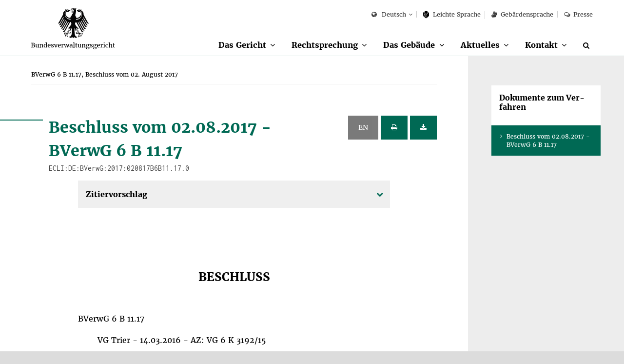

--- FILE ---
content_type: text/html;charset=UTF-8
request_url: https://www.bverwg.de/020817B6B11.17.0
body_size: 10763
content:
<!DOCTYPE html>
<html class="no-js gt-ie8" lang="de"  xml:lang="de">
<head>
   <meta charset="utf-8">
	<meta http-equiv="X-UA-Compatible" content="IE=edge">
	<meta name="viewport" content="width=device-width, initial-scale=1">
	<meta name="generator" content="GravCMS" />
	<title>BVerwG 6 B 11.17, Beschluss vom 02. August 2017  | Bundesverwaltungsgericht</title>

  	<script>
		document.documentElement.className = document.documentElement.className.replace("no-js","js");
	</script>

	<link rel="apple-touch-icon" sizes="57x57" href="/user/themes/bverwg/icon/apple-icon-57x57.png">
	<link rel="apple-touch-icon" sizes="60x60" href="/user/themes/bverwg/icon/apple-icon-60x60.png">
	<link rel="apple-touch-icon" sizes="72x72" href="/user/themes/bverwg/icon/apple-icon-72x72.png">
	<link rel="apple-touch-icon" sizes="76x76" href="/user/themes/bverwg/icon/apple-icon-76x76.png">
	<link rel="apple-touch-icon" sizes="114x114" href="/user/themes/bverwg/icon/apple-icon-114x114.png">
	<link rel="apple-touch-icon" sizes="120x120" href="/user/themes/bverwg/icon/apple-icon-120x120.png">
	<link rel="apple-touch-icon" sizes="144x144" href="/user/themes/bverwg/icon/apple-icon-144x144.png">
	<link rel="apple-touch-icon" sizes="152x152" href="/user/themes/bverwg/icon/apple-icon-152x152.png">
	<link rel="apple-touch-icon" sizes="180x180" href="/user/themes/bverwg/icon/apple-icon-180x180.png">
	<link rel="icon" type="image/png" sizes="192x192"  href="/user/themes/bverwg/icon/android-icon-192x192.png">
	<link rel="icon" type="image/png" sizes="32x32" href="/user/themes/bverwg/icon/favicon-32x32.png">
	<link rel="icon" type="image/png" sizes="96x96" href="/user/themes/bverwg/icon/favicon-96x96.png">
	<link rel="icon" type="image/png" sizes="16x16" href="/user/themes/bverwg/icon/favicon-16x16.png">
	<!--<link rel="manifest" href="/user/themes/bverwg/icon/manifest.json">-->
	<meta name="msapplication-TileColor" content="#ffffff">
	<meta name="msapplication-TileImage" content="/user/themes/bverwg/icon/ms-icon-144x144.png">
	<meta name="theme-color" content="#ffffff">

    <link rel="icon" type="image/png" href="/user/themes/bverwg/icon/favicon.ico" />
    <link rel="canonical" href="https://www.bverwg.de/" />
 
          														            <link href="/assets/989d90420ff3da95446b36f7e4334c41.css" type="text/css" rel="stylesheet">


	<script type="text/javascript" src="/user/themes/bverwg/js/px-video.js"></script>

</head>
<body class="">

	<ul id="quicknav">
		<li><a href="#main-nav" class="quick-nav sr-only sr-only-focusable">Zur Navigation</a></li>
		<li><a href="#suche" class="quick-nav sr-only sr-only-focusable">Zur Suche</a></li>
		<li><a href="#contentmarker" class="quick-nav sr-only sr-only-focusable">Zum Inhalt</a></li>
				<li><a href="#sidebar" class="quick-nav sr-only sr-only-focusable">Zur Seitenspalte</a></li>
				<li><a href="#journey" class="quick-nav sr-only sr-only-focusable">Zum Fußbereich</a></li>
	</ul>




	  <div class="wrapper" lang="de">

        		<header>
       		<div id="top-nav" class="clearfix">
				<div class="col-xs-1 visible-xs">
					<button type="button" class="burger-icon" aria-label="Menü" aria-expanded="false">
						<span class="balken" aria-hidden="true"></span>
						<span class="burger-icon-label">Menü</span>
					</button>
				</div>
				<div id="logo" class="col-xs-8 col-xs-offset-1 col-sm-offset-0 col-sm-3">
																<a href="https://www.bverwg.de">
					                              <img class="gt-ie8 hidden-sm hidden-md hidden-lg" src="https://www.bverwg.de/user/themes/bverwg/gfx/logo-mobile.svg" alt="Logo: Bundesverwaltungsgericht">
                <img class="lt-ie9 hidden-sm hidden-md hidden-lg" src="https://www.bverwg.de/user/themes/bverwg/gfx/logo-mobile.png" alt="Logo: Bundesverwaltungsgericht">
                <img class="hidden-xs gt-ie8" src="https://www.bverwg.de/user/themes/bverwg/gfx/logo.svg" alt="Logo: Bundesverwaltungsgericht">
                <img class="hidden-xs lt-ie9" src="https://www.bverwg.de/user/themes/bverwg/gfx/logo.png" alt="Logo: Bundesverwaltungsgericht">
              
						</a>

				</div>
												<div id="mobile-search" class="visible-xs col-xs-1 col-xs-offset-1 text-right">
					<div id="mobile-search-dropdown" class="dropdown">
						<a href="/suche">
							<i class="fa fa-search" aria-hidden="true"></i>
                       		<span class="sr-only">Suche</span>
                        </a>
					</div>
				</div>
								<nav id="meta-nav" class="col-xs-12 col-sm-8 col-sm-offset-1 col-md-offset-0 col-md-9" aria-label="Meta-Navigation">
					<ul>
																			<li>
	<div id="language" class="dropdown">
		<button class="dropdown-toggle" type="button" id="language-select" data-toggle="dropdown" aria-haspopup="true" aria-expanded="false">
			<i class="fa fa-globe" aria-hidden="true"></i>
												Deutsch
																																														</button>
		<ul class="dropdown-menu" aria-labelledby="language-select">
							
																															
																						<li><a href="/" class=" selected">Deutsch</a></li>
															
							
																																																																							
																						<li><a href="/en" class="">English</a></li>
															
							
																																																																							
																						<li><a href="/fr" class="">Français</a></li>
															
							
																																																																							
													
					</ul>
	</div>
</li>

								
													
																								
										
																
													
																								
										
																
													
																								
										
																						<li class=""><a href="/leichte-sprache/das-gericht"><svg version="1.1" xmlns="http://www.w3.org/2000/svg" xmlns:xlink="http://www.w3.org/1999/xlink" viewBox="0 0 21.7 27.8" preserveAspectRatio="xMinYMin meet"><g><path class="st0" d="M10.9,12.7l6.5-5.5c0-0.1,0-0.2,0-0.3c0-3.8-2.9-7-6.5-7S4.3,3.1,4.3,7c0,0.1,0,0.2,0,0.3L10.9,12.7z"></path><path class="st0" d="M11.3,14c0,0,0,10.7,0,13.8h0.9c2.6-2.3,9.5-8.6,9.5-8.6v-14L11.3,14z"></path><path class="st0" d="M10.4,27.8c0-3.1,0-13.8,0-13.8L0,5.2v14l9.4,8.6H10.4z M8.7,23.1l-7-5.8v-1.6l7,5.8V23.1z M1.7,12v-1.6l7,5.8v1.6L1.7,12z"></path></g></svg>
					Leich&shy;te Spra&shy;che</a></li>
						
																				
	
	
	
	
	
	
	
	
	
	
	
	
	
	
	
	
	
	
	
	
						<li><a href="/gebaerdensprache"><i class="fa fa-signing" aria-hidden="true"></i>Gebärdensprache</a></li>
					<li><a href="/metanavigation/presse"><i class="fa fa-comments-o" aria-hidden="true"></i>Presse</a></li>
			
	
	
	
	
	
	
	
	
	
	
	
	
	
	
	
	
	
	
	
	
	
	
	
	
											</ul>
				</nav>
       		</div>
			<nav id="main-nav" class="clearfix" aria-label="Haupt-Navigation">
									<ul class="clearfix" role="menubar">
										<li class="has-sub " role="menuitem">
				<span>
					<a href="/das-gericht" >Das Gericht</a><button aria-haspopup="true" aria-expanded="false"><span class="sr-only">Unterpunkte anzeigen</span></button>
				</span>
				<ul class="row" role="menu" tabindex="-1">
															<li class="page-title" role="menuitem"><a href="/das-gericht" tabindex="-1" >Das Gericht</a></li>
																					<li class="" role="menuitem">
							<a href="/das-gericht/organisation"  tabindex="-1">Organisation</a>
															<ul role="menu">
																																					<li class="" role="menuitem"><a href="/das-gericht/organisation/der-praesident" tabindex="-1" >Präsident</a></li>
																																					<li class="" role="menuitem"><a href="/das-gericht/organisation/richter-und-senate" tabindex="-1" >Richter und Senate</a></li>
																																					<li class="" role="menuitem"><a href="/das-gericht/organisation/gerichtsverwaltung" tabindex="-1" >Gerichtsverwaltung</a></li>
																																					<li class="" role="menuitem"><a href="/das-gericht/organisation/gremien" tabindex="-1" >Gremien und Vertretungen</a></li>
																	</ul>
													</li>
																					<li class="" role="menuitem">
							<a href="/das-gericht/internationale-beziehungen"  tabindex="-1">Internationale Beziehungen</a>
															<ul role="menu">
																																					<li class="" role="menuitem"><a href="/das-gericht/internationale-beziehungen/aca-europe" tabindex="-1" >Europäische Vereinigung der obersten Verwaltungsgerichte (ACA-Europe)</a></li>
																																					<li class="" role="menuitem"><a href="/das-gericht/internationale-beziehungen/aca-praesident" tabindex="-1" >Deutsche Präsidentschaft der ACA-Europe 2018-2021</a></li>
																																					<li class="" role="menuitem"><a href="/das-gericht/internationale-beziehungen/superior-courts-network" tabindex="-1" >Europäisches Netzwerk der obersten Gerichtshöfe (SCN)</a></li>
																																					<li class="" role="menuitem"><a href="/das-gericht/internationale-beziehungen/jneu" tabindex="-1" >Justizielles Netzwerk der Europäischen Union (JNEU)</a></li>
																																					<li class="" role="menuitem"><a href="/das-gericht/internationale-beziehungen/iasaj" tabindex="-1" >Globale Vereinigung der obersten Verwaltungsgerichte (IASAJ)</a></li>
																																					<li class="" role="menuitem"><a href="/das-gericht/internationale-beziehungen/kooperationen" tabindex="-1" >Internationale Kooperationen</a></li>
																	</ul>
													</li>
																					<li class="" role="menuitem">
							<a href="/das-gericht/bibliothek"  tabindex="-1">Bibliothek</a>
															<ul role="menu">
																																					<li class="" role="menuitem"><a href="/das-gericht/bibliothek/rechtshistorische-bestaende" tabindex="-1" >Rechtshistorische Bestände</a></li>
																	</ul>
													</li>
																					<li class="" role="menuitem">
							<a href="/das-gericht/projekte"  tabindex="-1">Projekte</a>
															<ul role="menu">
																																					<li class="" role="menuitem"><a href="/das-gericht/projekte/horst-sendler-preis" tabindex="-1" >Horst-Sendler-Preis</a></li>
																	</ul>
													</li>
																					<li class="" role="menuitem">
							<a href="/das-gericht/veranstaltungen"  tabindex="-1">Veranstaltungen</a>
													</li>
																					<li class="" role="menuitem">
							<a href="/das-gericht/bild-und-informationsmaterial"  tabindex="-1">Bild- und Informationsmaterial</a>
													</li>
									</ul>
			</li>
												<li class="has-sub " role="menuitem">
				<span>
					<a href="/rechtsprechung" >Rechtsprechung</a><button aria-haspopup="true" aria-expanded="false"><span class="sr-only">Unterpunkte anzeigen</span></button>
				</span>
				<ul class="row" role="menu" tabindex="-1">
															<li class="page-title" role="menuitem"><a href="/rechtsprechung" tabindex="-1" >Rechtsprechung</a></li>
																					<li class="" role="menuitem">
							<a href="/rechtsprechung/ablauf-des-verfahrens"  tabindex="-1">Ablauf des Verfahrens</a>
													</li>
																					<li class="" role="menuitem">
							<a href="/rechtsprechung/verwaltungsgerichtsbarkeit"  tabindex="-1">Verwaltungsgerichtsbarkeit</a>
															<ul role="menu">
																																					<li class="" role="menuitem"><a href="/rechtsprechung/verwaltungsgerichtsbarkeit/grundsaetze-des-verwaltungsprozesses" tabindex="-1" >Grundsätze des Verwaltungsprozesses</a></li>
																																					<li class="" role="menuitem"><a href="/rechtsprechung/verwaltungsgerichtsbarkeit/aufbau-der-verwaltungsgerichtsbarkeit" tabindex="-1" >Aufbau der Verwaltungsgerichtsbarkeit</a></li>
																																					<li class="" role="menuitem"><a href="/rechtsprechung/verwaltungsgerichtsbarkeit/geschichte-der-verwaltungsgerichtsbarkeit" tabindex="-1" >Geschichte der Verwaltungsgerichtsbarkeit</a></li>
																	</ul>
													</li>
																					<li class="" role="menuitem">
							<a href="/rechtsprechung/elektronischer-rechtsverkehr"  tabindex="-1">Elektronischer Rechtsverkehr</a>
													</li>
																					<li class="" role="menuitem">
							<a href="/rechtsprechung/elektronische-aktenfuehrung"  tabindex="-1">Elektronische Aktenführung</a>
													</li>
																					<li class="" role="menuitem">
							<a href="/rechtsprechung/streitwertkatalog"  tabindex="-1">Streitwertkatalog</a>
													</li>
																					<li class="" role="menuitem">
							<a href="/rechtsprechung/geschaeftsverteilungsplan"  tabindex="-1">Geschäftsverteilungsplan</a>
													</li>
																					<li class="" role="menuitem">
							<a href="/rechtsprechung/aktenzeichen"  tabindex="-1">Aktenzeichen</a>
													</li>
																					<li class="" role="menuitem">
							<a href="/rechtsprechung/ecli"  tabindex="-1">ECLI</a>
													</li>
																					<li class="" role="menuitem">
							<a href="/rechtsprechung/urteile-beschluesse"  tabindex="-1">Urteile &amp; Beschlüsse</a>
															<ul role="menu">
																																					<li class="" role="menuitem"><a href="/rechtsprechung/urteile-beschluesse/kosten-abwicklung" tabindex="-1" >Kosten und Abwicklung</a></li>
																																					<li class="" role="menuitem"><a href="/rechtsprechung/urteile-beschluesse/zitierungen" tabindex="-1" >Zitierrichtlinie</a></li>
																	</ul>
													</li>
									</ul>
			</li>
												<li class="has-sub " role="menuitem">
				<span>
					<a href="/gebaeude" >Das Gebäude</a><button aria-haspopup="true" aria-expanded="false"><span class="sr-only">Unterpunkte anzeigen</span></button>
				</span>
				<ul class="row" role="menu" tabindex="-1">
															<li class="page-title" role="menuitem"><a href="/gebaeude" tabindex="-1" >Das Gebäude</a></li>
																					<li class="" role="menuitem">
							<a href="/gebaeude/geschichte-des-gebaeudes"  tabindex="-1">Geschichte des Gebäudes</a>
															<ul role="menu">
																																					<li class="" role="menuitem"><a href="/gebaeude/geschichte-des-gebaeudes/reichsgerichtsmuseum" tabindex="-1" >Reichsgerichtsmuseum</a></li>
																																					<li class="" role="menuitem"><a href="/gebaeude/geschichte-des-gebaeudes/reichsgerichtsbibliothek" tabindex="-1" >Reichsgerichtsbibliothek</a></li>
																	</ul>
													</li>
																					<li class="" role="menuitem">
							<a href="/gebaeude/virtueller-rundgang"  tabindex="-1">Virtueller Rundgang</a>
													</li>
																					<li class="" role="menuitem">
							<a href="/gebaeude/besichtigung-des-gebaeudes"  tabindex="-1">Besichtigung</a>
													</li>
									</ul>
			</li>
												<li class="has-sub " role="menuitem">
				<span>
					<a href="/aktuelles" >Aktuelles</a><button aria-haspopup="true" aria-expanded="false"><span class="sr-only">Unterpunkte anzeigen</span></button>
				</span>
				<ul class="row" role="menu" tabindex="-1">
															<li class="page-title" role="menuitem"><a href="/aktuelles" tabindex="-1" >Aktuelles</a></li>
																					<li class="" role="menuitem">
							<a href="/aktuelles/verhandlungstermine"  tabindex="-1">Termine zur Verhandlung und Verkündung</a>
													</li>
																					<li class="" role="menuitem">
							<a href="/aktuelles/pressemitteilungen"  tabindex="-1">Pressemitteilungen</a>
													</li>
																					<li class="" role="menuitem">
							<a href="/aktuelles/informationen-fuer-medienvertreter"  tabindex="-1">Informationen für Medienvertreter</a>
													</li>
									</ul>
			</li>
												<li class="has-sub " role="menuitem">
				<span>
					<a href="/kontakt" >Kontakt</a><button aria-haspopup="true" aria-expanded="false"><span class="sr-only">Unterpunkte anzeigen</span></button>
				</span>
				<ul class="row" role="menu" tabindex="-1">
															<li class="page-title" role="menuitem"><a href="/kontakt" tabindex="-1" >Kontakt</a></li>
																					<li class="" role="menuitem">
							<a href="/kontakt/anfahrt"  tabindex="-1">Anfahrt</a>
													</li>
									</ul>
			</li>
							<li class="hidden-xs" role="menuitem">
			<a href="/suche" aria-label="Suche" title="Suche" id="suche"><i class="fa fa-search" aria-hidden="true"></i></a>
		</li>
	</ul>							</nav>
		</header>
                <div id="subnav" class="visible-xs"></div>
	    <main>
	    <div class="content-wrapper" role="main">
            <a class="anchor" id="contentmarker"></a>
	    										
	

	
	
  
	<div class="container-fluid">
		<div class="row">
			<div class="col-xs-12 col-md-8 col-lg-9">
											
		<nav id="breadcrumb" itemscope itemtype="http://data-vocabulary.org/Breadcrumb" aria-label="Breadcrumb-Navigation">
				<ul role="menu">
																	<li role="menuitem" aria-current="page"><span itemprop="title">BVerwG 6 B 11.17, Beschluss vom 02. August 2017 </span></li>
												
			
		</ul>
	</nav>
					<div id="content">
					<div class="container-fluid col-padding">
							
															
																	
									    
<span id="020817B6B11170" class="target
    ">
    
      
<div class="row">
	<div class="col-xs-10 col-sm-9">
        <h2 class="h1"> Beschluss vom 02.08.2017 -<br/> BVerwG 6 B 11.17<span class="inconsolata">ECLI:DE:BVerwG:2017:020817B6B11.17.0</span></h2>
    </div>


	<div class="col-xs-2 col-sm-3 text-right">
                                   <button class="btn btn-default btn-small  disabled" title="translation not available"> EN</button>
      <button class="btn  btn-small
              btn-primary
            print" title="Beschluss drucken">
        <i class="fa fa-print" aria-hidden="true"></i>
        <span class="sr-only" title="Beschluss drucken"></span>
      </button>
      <button class="btn btn-primary btn-small pdfDownload" title="Beschluss als PDF speichern" data-ecli="020817B6B11.17.0">
        <i class="fa fa-download" aria-hidden="true"></i>
        <span class="sr-only" title="Beschluss als PDF speichern"></span>
      </button>
  </div>
</div>

  


  <div class="row">
    <div class="col-xs-12">

              <div class="entscheidung">
                  <ul class="accordeon">

  <li>
    <h5>Zitiervorschlag</h5>
    <div class="text-wrapper">
      <p>BVerwG, Beschluss vom 02.08.2017 -  6 B 11.17 - <span class="inconsolata">[ECLI:DE:BVerwG:2017:020817B6B11.17.0]</span></p>
    </div>
  </li>

            </ul>
            </div>
    </div>
  </div>
  <div class="row entscheidung">
    <div class="entscheidung">
      <h2 class="entscheidung-upper">
                      Beschluss
                  </h2>
    </div>

<div class="az"><p>BVerwG 6 B 11.17 </p>
    <ul>
                    <li><div class="instanz">VG Trier - 14.03.2016 - AZ: VG 6 K 3192/15</div></li>
                  <li><div class="instanz">OVG Koblenz - 30.11.2016 - AZ: OVG 2 A 10642/16</div></li>
                  </ul>
</div>
<div class="rubrum">
        <p class="text-justify">In der Verwaltungsstreitsache hat der 6. Senat des Bundesverwaltungsgerichts
am 2. August 2017
durch die Richter am Bundesverwaltungsgericht Dr. Heitz, Hahn und Dr. Tegethoff
beschlossen:</p>
    </div>
<div class="tenor">
    <p>
                 <ol class="text-justify">
                      <li>
                                                    Die Beschwerde des Klägers gegen die Nichtzulassung der Revision in dem Urteil des Oberverwaltungsgerichts Rheinland-Pfalz vom 30.&nbsp;November 2016 wird zurückgewiesen.
                                                  
            </li>
                      <li>
                                                    Der Kläger trägt die Kosten des Verfahrens mit Ausnahme der außergerichtlichen Kosten des Beigeladenen, die dieser selbst trägt.
                                                  
            </li>
                      <li>
                                                    Der Streitwert wird für das Beschwerdeverfahren auf 5 000 € festgesetzt.
                                                  
            </li>
                    </ol>
        </p>
      </div>
  
    
    
              <h2 class="entscheidung-zwischen">Gr&uuml;nde</h2>
      
                              
    <div class="rdn" data-rdn="1">
            <p class="text-justify">
              <span class="rdn">1</span>
                              Die Nichtzulassungsbeschwerde des Klägers kann keinen Erfolg haben. Der Kläger hat nicht dargelegt, dass die Voraussetzungen für eine Revisionszulassung wegen grundsätzlicher Bedeutung nach &sect;&nbsp;132 Abs.&nbsp;2 Nr.&nbsp;1 VwGO oder wegen eines dem Berufungsurteil anhaftenden Verfahrensmangels nach &sect;&nbsp;132 Abs.&nbsp;2 Nr.&nbsp;3 VwGO vorliegen. Aufgrund des Darlegungserfordernisses nach &sect;&nbsp;133 Abs.&nbsp;3 Satz&nbsp;3 VwGO ist der Senat darauf beschränkt, über die Revisionszulassung nur aufgrund derjenigen Gesichtspunkte zu entscheiden, die der Kläger in der Beschwerdebegründung angeführt hat.
                          </p>
          </div>
      

            
    <div class="rdn" data-rdn="2">
            <p class="text-justify">
              <span class="rdn">2</span>
                              Der Kläger ist Professor für das Fach Kunstgeschichte in dem Fachbereich III der beklagten Universität; der Beigeladene ist wissenschaftlicher Mitarbeiter in diesem Fachbereich. Im Dezember 2014 teilte der Kläger dem Dekan des Fachbereichs mit, er wolle im Wintersemester 2015/16 die Lehrveranstaltung &quot;Propädeutikum II&quot; des Pflichtmoduls &quot;Einführung in die Kunstgeschichte I&quot; abhalten. Demgegenüber sah das Lehrprogramm der Modulbeauftragten des Fachbereichs für das Wintersemester 2015/2016 vor, dass der Beigeladene diese Veranstaltung erneut durchführen sollte. Im Juli 2015 beschloss der Fachbereichsrat, dass sowohl der Kläger als auch der Beigeladene zeitgleich eine eigene Lehrveranstaltung &quot;Propädeutikum II&quot; anbieten sollten. Die Veranstaltung des Klägers wurde auf dessen Pflichtlehrdeputat angerechnet. An dessen Veranstaltung nahmen drei, an derjenigen des Beigeladenen dagegen 22 Studierende teil. Der Kläger macht geltend, die &quot;Doppelvergabe&quot; habe sein Grundrecht der Lehrfreiheit nach Art.&nbsp;5 Abs.&nbsp;3 Satz&nbsp;1 GG verletzt. Aufgrund seines Professorenstatus habe ihm bei der Vergabe der Vorrang eingeräumt werden müssen. Während er sein Fach in Forschung und Lehre selbständig vertrete, sei der Beigeladene als wissenschaftlicher Mitarbeiter fachlich weisungsgebunden.
                          </p>
          </div>
      

            
    <div class="rdn" data-rdn="3">
            <p class="text-justify">
              <span class="rdn">3</span>
                              Die Klage mit dem Antrag, die Rechtswidrigkeit der &quot;Doppelvergabe&quot; festzustellen, hat vor dem Verwaltungsgericht Erfolg gehabt; auf die Berufung der Beklagten hat sie das Oberverwaltungsgericht abgewiesen. In dem Berufungsurteil heißt es, es fehle an dem nach &sect;&nbsp;43 Abs.&nbsp;1 VwGO erforderlichen berechtigten Interesse des Klägers für die beantragte Feststellung. Ein berechtigtes Interesse an der verwaltungsgerichtlichen Nachprüfung eines abgeschlossen in der Vergangenheit liegenden Sachverhalts könne sich aus der sog. Wiederholungsgefahr, dem Interesse eines Beteiligten an seiner Rehabilitation oder dem Rechtsschutzinteresse an der Nachprüfung schwerwiegender Grundrechtseingriffe ergeben, die aus Zeitgründen nicht durch die Inanspruchnahme vorläufigen Rechtsschutzes abgewehrt werden könnten. Diese Voraussetzungen seien nicht erfüllt: Insbesondere beeinträchtige die Parallelveranstaltung des Beigeladenen nicht die grundrechtlich geschützte Lehrfreiheit des Klägers. Der Fachbereich habe dessen Grundrechtsposition dadurch Rechnung getragen, dass er es ihm ermöglicht habe, die Lehrveranstaltung abzuhalten. Das Grundrecht der Lehrfreiheit nach Art.&nbsp;5 Abs.&nbsp;3 Satz&nbsp;1 GG vermittle Hochschullehrern weder ein &quot;Exklusivrecht&quot; auf das Abhalten bestimmter Lehrveranstaltungen noch schütze es sie vor &quot;Konkurrenzlesen&quot;. Dies gelte unabhängig davon, ob die Konkurrenzveranstaltung von einem anderen Hochschullehrer, einem Lehrbeauftragten oder einem wissenschaftlichen Mitarbeiter abgehalten werde. Der Status des Konkurrenten habe keinen Einfluss auf den Schutzbereich der Lehrfreiheit. Selbst bei Annahme eines Grundrechtseingriffs habe der Kläger kein Feststellungsinteresse im Sinne von &sect;&nbsp;43 Abs.&nbsp;1 VwGO, weil ein solcher Eingriff nicht gravierend bzw. tiefgreifend gewesen sei. Auch sei der Kläger nicht gehindert gewesen, bis zum Ablauf der Vorlesungszeit vorläufigen Rechtsschutz in Anspruch zu nehmen.
                          </p>
          </div>
      

            
    <div class="rdn" data-rdn="4">
            <p class="text-justify">
              <span class="rdn">4</span>
                              1.&nbsp;Der Kläger wirft als rechtsgrundsätzlich bedeutsam im Sinne von &sect;&nbsp;132 Abs.&nbsp;2 Nr.&nbsp;1 VwGO die Fragen auf, ob das Grundrecht der Lehrfreiheit Hochschullehrern Ansprüche auf Schutz vor Konkurrenzveranstaltungen weisungsgebundener wissenschaftlicher Mitarbeiter sowie auf die Bereitstellung von Rahmenbedingungen vermittle, die eine relevante Ausübung der Lehrfreiheit ermöglichten, und ob der Fachbereich durch die Zulassung einer Konkurrenzveranstaltung eines Mitarbeiters seine Befugnisse unter Verstoß gegen Art.&nbsp;5 Abs.&nbsp;3 Satz&nbsp;1 GG überschreite.
                          </p>
          </div>
      

            
    <div class="rdn" data-rdn="5">
            <p class="text-justify">
              <span class="rdn">5</span>
                              Die Revisionszulassung wegen grundsätzlicher Bedeutung nach &sect;&nbsp;132 Abs.&nbsp;2 Nr.&nbsp;1 VwGO setzt voraus, dass die Beschwerde eine Frage des revisiblen Rechts von allgemeiner, über den Einzelfall hinausreichender Bedeutung aufwirft, die im konkreten Fall entscheidungserheblich ist (stRspr, vgl. BVerwG, Beschluss vom 27.&nbsp;Januar 2015 - <a href='/270115B6B43.14.0'>6&nbsp;B&nbsp;43.14&nbsp;</a>[ECLI:DE:BVerwG:2015:270115B6B43.14.0] - Buchholz 421.0 Prüfungswesen Nr.&nbsp;421 Rn. 8). Ist das angefochtene Urteil auf mehrere rechtliche Gesichtspunkte gestützt, von denen jeder den Urteilsausspruch selbständig trägt, kann die Revision nur zugelassen werden, wenn der Beschwerdeführer in Bezug auf jeden entscheidungstragenden Gesichtspunkt einen Zulassungsgrund darlegt. Ansonsten steht fest, dass das angefochtene Urteil jedenfalls mit einem selbständig tragenden Gesichtspunkt Bestand hat (stRspr; vgl. BVerwG, Beschlüsse vom 19.&nbsp;August 1997 - 7&nbsp;B&nbsp;261.97&nbsp;- Buchholz 310 &sect;&nbsp;133 &lt;n.F.&gt; VwGO Nr.&nbsp;26 S.&nbsp;15 und vom 20.&nbsp;Dezember 2016 - <a href='/201216B3B38.16.0'>3&nbsp;B&nbsp;38.16&nbsp;</a>[ECLI:DE:BVerwG:2016:201216B3B38.16.0] - NVwZ-RR 2017, 266 Rn. 3).
                          </p>
          </div>
      

            
    <div class="rdn" data-rdn="6">
            <p class="text-justify">
              <span class="rdn">6</span>
                              An dieser Darlegung fehlt es im vorliegenden Fall: Das Oberverwaltungsgericht hat die Abweisung der Klage auf mehrere Erwägungen gestützt, die diesen Ausspruch jeweils selbständig tragen. Das Gericht hat ein berechtigtes Interesse des Klägers an der Feststellung der Rechtswidrigkeit der &quot;Doppelvergabe&quot; der Lehrveranstaltung &quot;Propädeutikum II&quot; verneint, weil die Parallelveranstaltung des Beigeladenen den Schutzbereich des Grundrechts der Lehrfreiheit nach Art.&nbsp;5 Abs.&nbsp;3 Satz&nbsp;1 GG nicht berührt habe.
                          </p>
          </div>
      

            
    <div class="rdn" data-rdn="7">
            <p class="text-justify">
              <span class="rdn">7</span>
                              Darüber hinaus hat das Oberverwaltungsgericht das Feststellungsinteresse aber auch für den Fall verneint, dass die Zulassung der Parallelveranstaltung des Beigeladenen einen Eingriff in die Lehrfreiheit des Klägers darstellt. Für diesen Fall hat das Oberverwaltungsgericht darauf abgestellt, dass der Eingriff kein Feststellungsinteresse begründen könne, weil er nicht schwerwiegend gewesen sei und der Kläger die Möglichkeit nicht wahrgenommen habe, den geltend gemachten Anspruch auf Schutz vor &quot;Konkurrenzlesen&quot; in einem Verfahren des vorläufigen Rechtsschutzes zu verfolgen. Diese zweite selbständige Begründung für das Fehlen des Feststellungsinteresses auch bei Annahme eines Grundrechtseingriffs ergibt sich unmissverständlich aus den Ausführungen am Ende der Entscheidungsgründe des Berufungsurteils (UA S.&nbsp;13 f.). Dort heißt es: &quot;Selbst wenn man entgegen dem Vorgesagten mit dem Kläger und der Vorinstanz einen Grundrechtseingriff annähme, wäre dieser jedenfalls ersichtlich nicht &#039;gravierend&#039; oder &#039;tiefgreifend&#039; im Sinne der oben genannten Anforderungen, weshalb es auch dann an dem erforderlichen berechtigten Feststellungsinteresse nach &sect;&nbsp;43 Abs.&nbsp;1 VwGO fehlen würde.&quot; Dadurch hat das Oberverwaltungsgericht Bezug auf seine allgemeinen Rechtsausführungen genommen, wonach ein berechtigtes Interesse an der verwaltungsgerichtlichen Nachprüfung eines abgeschlossen in der Vergangenheit liegenden Sachverhalts nur anzuerkennen sei, wenn etwa Anhaltspunkte für einen gravierenden, tiefgreifenden Grundrechtseingriff vorliegen, dem auch nicht mit dem Instrument des Eilrechtsschutzes habe begegnet werden können (UA S.&nbsp;10).
                          </p>
          </div>
      

            
    <div class="rdn" data-rdn="8">
            <p class="text-justify">
              <span class="rdn">8</span>
                              Nach alledem hat das Oberverwaltungsgericht das Vorliegen eines berechtigten Interesses im Sinne von &sect;&nbsp;43 Abs.&nbsp;1 VwGO an drei Voraussetzungen geknüpft, die kumulativ vorliegen müssen: Zum einen ist ein Eingriff in das Grundrecht der Lehrfreiheit nach Art.&nbsp;5 Abs.&nbsp;3 Satz&nbsp;1 GG erforderlich. Dieser reicht aber für sich genommen nicht aus; er muss schwerwiegend (&quot;gravierend bzw. tiefgreifend&quot;) sein. Schließlich muss es dem Betroffenen unmöglich oder unzumutbar gewesen sein, zur Abwehr oder Beseitigung des schwerwiegenden Eingriffs vorläufigen Rechtsschutz in Anspruch zu nehmen.
                          </p>
          </div>
      

            
    <div class="rdn" data-rdn="9">
            <p class="text-justify">
              <span class="rdn">9</span>
                              Demgegenüber befasst sich der Kläger in der Beschwerdebegründung ausschließlich mit der ersten Voraussetzung, der Notwendigkeit eines Eingriffs in die Lehrfreiheit. Mit seinen drei Grundsatzrügen will er jeweils den Schutzbereich dieses Grundrechts geklärt wissen. Er legt dar, dass die Lehrfreiheit von Hochschullehrern entgegen der Rechtsauffassung des Oberverwaltungsgerichts Ansprüche auf Schutz vor Konkurrenzveranstaltungen von &quot;Nichthochschullehrern&quot; und auf die Bereitstellung eines organisatorischen Rahmens umfasse, die Gewähr für eine Mindestzahl von Teilnehmern böten. Wie dargestellt hätte eine Revision des Klägers aber auch dann keinen Erfolg, wenn diese Fragen in seinem Sinne beantwortet würden. Es käme dann darauf an, ob die Rechtsauffassung des Oberverwaltungsgerichts, das Feststellungsinteresse hänge im Falle eines Grundrechtseingriffs von dessen Schwere und von der Unzumutbarkeit der Inanspruchnahme vorläufigen Rechtsschutzes ab, mit Bundesrecht vereinbar ist (&sect;&nbsp;137 Abs.&nbsp;1 Nr.&nbsp;1 VwGO). Auf diese das Berufungsurteil selbständig tragenden Erwägungen ist der Kläger in der Beschwerdebegründung mit keinem Wort eingegangen. Dementsprechend hat er nicht - wie nach &sect;&nbsp;133 Abs.&nbsp;3 Satz&nbsp;3 VwGO erforderlich - dargelegt, ob sich auch insoweit eine rechtsgrundsätzliche Frage im Sinne des &sect;&nbsp;132 Abs.&nbsp;2 Nr.&nbsp;1 VwGO stellt. Daher ist der Senat von vornherein gehindert, die Vereinbarkeit dieser Erwägungen mit Bundesrecht nachzuprüfen.
                          </p>
          </div>
      

            
    <div class="rdn" data-rdn="10">
            <p class="text-justify">
              <span class="rdn">10</span>
                              2.&nbsp;a) Mit der Gehörsrüge macht der Kläger geltend, das Oberverwaltungsgericht habe den Statusunterschied zwischen ihm und dem Beigeladenen, die Einzügigkeit der Lehrveranstaltung &quot;Propädeutikum II&quot;, die Marginalisierung des Lehrangebots des Klägers und die gleichheitswidrige Ressourcenverteilung nicht berücksichtigt.
                          </p>
          </div>
      

            
    <div class="rdn" data-rdn="11">
            <p class="text-justify">
              <span class="rdn">11</span>
                              Das rechtliche Gehör nach Art.&nbsp;103 Abs.&nbsp;1 GG, &sect;&nbsp;108 Abs.&nbsp;2 VwGO vermittelt den Verfahrensbeteiligten einen Anspruch darauf, dass das Gericht ihr Vorbringen vollständig in seine Entscheidungsfindung einbezieht. Dies bedeutet jedoch nicht, dass das Gericht das gesamte Vorbringen in den Entscheidungsgründen abhandeln muss. Vielmehr muss es auch in einem Urteil nur diejenigen tatsächlichen und rechtlichen Gründe angeben, die für die richterliche Überzeugung leitend gewesen sind (vgl. &sect;&nbsp;108 Abs.&nbsp;1 Satz&nbsp;2 VwGO). Daher kann aus dem Umstand, dass das Gericht einen Aspekt des Vorbringens eines Beteiligten in den Gründen nicht erwähnt hat, nur dann geschlossen werden, es habe diesen Aspekt nicht in Erwägung gezogen, wenn er nach dem materiell-rechtlichen Rechtsstandpunkt des Gerichts eine Frage von zentraler Bedeutung betrifft (stRspr; vgl. BVerfG, Beschluss vom 19.&nbsp;Mai 1992 - 1 BvR 986/91 - BVerfGE 86, 133 &lt;145 f.&gt;; BVerwG, Urteil vom 5.&nbsp;Juli 1994 - 9&nbsp;C&nbsp;158.94&nbsp;- BVerwGE 96, 200 &lt;209 f.&gt;).
                          </p>
          </div>
      

            
    <div class="rdn" data-rdn="12">
            <p class="text-justify">
              <span class="rdn">12</span>
                              Nach diesem Maßstab hat der Kläger einen Gehörsverstoß nicht dargelegt: Die Lektüre des Berufungsurteils ergibt, dass sich das Oberverwaltungsgericht mit den vom Kläger benannten Gesichtspunkten befasst hat. Den Statusunterschied zwischen den Beteiligten und den unterschiedlichen &quot;Zulauf&quot; zu den Veranstaltungen hat das Oberverwaltungsgericht in den Entscheidungsgründen des Berufungsurteils abgehandelt (UA S.&nbsp;13). Nach seiner Rechtsauffassung sind beide Gesichtspunkte nicht geeignet, um eine Beeinträchtigung der Lehrfreiheit des Klägers durch die &quot;Doppelvergabe&quot; anzunehmen. Auf der Grundlage des Grundrechtsverständnisses des Oberverwaltungsgerichts liegt auf der Hand, dass den Aspekten der Einzügigkeit und der Marginalisierung des Lehrangebots des Klägers keine entscheidungserhebliche Bedeutung zukommen kann. Gleiches gilt für den Vortrag des Klägers zur Bevorzugung des Beigeladenen. Auch belegt dessen Wiedergabe im Tatbestand des Berufungsurteils (UA S.&nbsp;5), dass ihn das Oberverwaltungsgericht in den Blick genommen hat. Der Kläger legt mit der Gehörsrüge keine Gehörsverletzung dar, sondern wendet sich gegen die ihm nachteilige Rechtsauffassung des Oberverwaltungsgerichts zum Schutzgehalt der Lehrfreiheit von Hochschullehrern nach Art.&nbsp;5 Abs.&nbsp;3 Satz&nbsp;1 GG.
                          </p>
          </div>
      

            
    <div class="rdn" data-rdn="13">
            <p class="text-justify">
              <span class="rdn">13</span>
                              Darüber hinaus ist die Gehörsrüge des Klägers auch deshalb nicht geeignet, einen Verfahrensmangel im Sinne von &sect;&nbsp;132 Abs.&nbsp;2 Nr.&nbsp;3 VwGO darzulegen, weil das Berufungsurteil auf den behaupteten Verstößen nicht beruhen kann. Denn auch diese Rüge bezieht sich inhaltlich ausschließlich auf die erste selbständig tragende Erwägung des Oberverwaltungsgerichts.
                          </p>
          </div>
      

            
    <div class="rdn" data-rdn="14">
            <p class="text-justify">
              <span class="rdn">14</span>
                              b) Weiterhin rügt der Kläger, das Oberverwaltungsgericht sei von einem falschen Sachverhalt ausgegangen. Es habe zu Unrecht angenommen, der Fachbereich habe für beide Lehrveranstaltungen gleiche Ressourcen bereitgestellt. Demgegenüber habe der Fachbereich die Lehrveranstaltung des Beigeladenen bevorzugt, weil er sie im Internetanmeldeportal vor derjenigen des Klägers angeführt und für sie den Raum bereitgestellt habe, in dem die Veranstaltung üblicherweise stattfinde.
                          </p>
          </div>
      

            
    <div class="rdn" data-rdn="15">
            <p class="text-justify">
              <span class="rdn">15</span>
                              Der Überzeugungsgrundsatz nach &sect;&nbsp;108 Abs.&nbsp;1 Satz&nbsp;1 VwGO verpflichtet das Gericht, den im Verfahren festgestellten Sachverhalt seiner Überzeugungsbildung vollständig und richtig zugrunde zu legen. Insbesondere darf es festgestellte Umstände nicht übergehen, deren Entscheidungserheblichkeit sich ihm hätte aufdrängen müssen. In solchen Fällen fehlt es an einer tragfähigen Tatsachengrundlage für die Überzeugungsbildung (stRspr; vgl. BVerwG, Urteil vom 2.&nbsp;Februar 1984 - 6&nbsp;C&nbsp;134.81&nbsp;- BVerwGE 68, 338 &lt;339&gt;; Beschluss vom 18.&nbsp;November 2008 - <a href='/181108B2B63.08.0'>2&nbsp;B&nbsp;63.08&nbsp;</a>- NVwZ 2009, 399 Rn. 27).
                          </p>
          </div>
      

            
    <div class="rdn" data-rdn="16">
            <p class="text-justify">
              <span class="rdn">16</span>
                              Diese Voraussetzungen sind hier offenkundig nicht gegeben. Wie bereits unter 2.&nbsp;a) dargelegt, hat das Oberverwaltungsgericht die Argumente des Klägers nicht übergangen, sondern ihnen auf der Grundlage seiner materiellen Rechtsauffassung keine entscheidungserhebliche Bedeutung beigemessen. Dies gilt auch für die vom Kläger beanstandete Ressourcenverteilung. Auch insoweit wendet sich der Kläger in der Sache gegen die Rechtsauffassung des Oberverwaltungsgerichts zum Schutzgehalt der Lehrfreiheit von Hochschullehrern nach Art.&nbsp;5 Abs.&nbsp;3 Satz&nbsp;1 GG.
                          </p>
          </div>
      

            
    <div class="rdn" data-rdn="17">
            <p class="text-justify">
              <span class="rdn">17</span>
                              Die Kostenentscheidung folgt aus &sect;&nbsp;154 Abs.&nbsp;2, &sect;&nbsp;162 Abs.&nbsp;3 VwGO. Die Festsetzung des Streitwerts für das Beschwerdeverfahren ergibt sich aus &sect;&nbsp;47 Abs.&nbsp;1 und 3, &sect;&nbsp;52 Abs.&nbsp;2 GKG.
                          </p>
          </div>
      

                                    </div>
</span>	
																						<div class="row">
														

																					
							
							
																													
							
							
						</div>
					</div>
												



									</div>
			</div>
				<aside id="sidebar" class="col-xs-12 col-md-4 col-lg-3">
					<div class="container-fluid col-padding">
						<div class="row">
							<div class="col-xs-12">
																									    <div class="col-xs-12">
    <div class="teaser-box">
       <div class="text-wrapper">
        <h3>Dokumente zum Verfahren</h3>
        <!--<p><a class="sammeldownload" href="#"><i class="fa fa-download" aria-hidden="true"></i> Alle Dokumente als ZIP</a></p>-->
      </div>
      <ul class="link-list">
                            <li>
                    <a href="/grav/#" class="hyphenate text btn btn-default  dokindex selected" lang="de" data-link="020817B6B11.17.0">
            Beschluss vom 02.08.2017 -<br/> BVerwG 6 B 11.17
                      </a>
        </li>
                      </ul>

    </div>
  </div>

															</div>
						</div>
					</div>
				</aside>
		</div>
	</div>
					    		    		    </div>
	    </main>
				<footer>
			<div class="container-fluid col-padding">
				<div class="row">
					<div class="col-xs-7 col-sm-9">
						<div id="journey">
							<h3>Besucheradresse: Simsonplatz 1, 04107 Leipzig, <a href="/kontakt/anfahrt">Zur Anfahrt</a>
							</h3>
						</div>
					</div>
					<div class="col-xs-5 text-right col-sm-3">
						<a id="bitv-link" href="https://testen.bitv-test.de/index.php?a=ti&sid=2729"><img class="footer-image lb-image" src="/user/themes/bverwg/gfx/bik-95-plus-logo.gif" alt="Logo des Projekts BIK - Prüfzeichen 95plus" title="Bei 95plus eingetragene Agentur - zum Listeneintrag" width="105" height="52"></a>
					</div>
				</div>
				<nav id="footer-nav" class="row" aria-label="Navigation RSS-Feeds, Newsletter, Twitter">
					<ul class="col-md-4 col-xs-5 col-sm-6" id="footer-nav-main" role="menu">
														
	
	
	
	
	
	
	
	
	
	
	
	
			                            <li role="menuitem"><a href="/rss-feeds">RSS-Feeds</a></li>
            		                            <li role="menuitem"><a href="/newsletter">Newsletter</a></li>
            		                            <li role="menuitem"><a href="/socialmedia">Social Media</a></li>
            			
	
	
	
	
	
	
	
	
	
											</ul>
					<ul class="col-md-8 col-xs-7 col-sm-6" id="footer-nav-meta" role="menu" aria-label="Navigation Hilfe, Karriere und Rechtliche Informationen">
														
	
	
	
	
	
	
	
	
	
	
	
	
	
	
	
	
	
	
	
	
	
	
						<li role="menuitem"><a href="/faq-hilfe">FAQ / Hilfe</a></li>
					<li role="menuitem"><a href="/karriere">Karriere</a></li>
					<li role="menuitem"><a href="/impressum">Impressum</a></li>
					<li role="menuitem"><a href="/barrierefreiheit">Barrierefreiheit</a></li>
					<li role="menuitem"><a href="/datenschutz">Datenschutz</a></li>
			
	
	
	
	
	
	
	
	
	
	
	
	
	
	
	
	
	
	
	
	
	
	
											</ul>
				</nav>
			</div>
		</footer>
			</div>
	<button id="scroll-up-button" class="btn btn-grey" title="Zum Anfang der Website" aria-label="Zum Anfang der Website">
		<i class="fa fa-arrow-up" aria-hidden="true"></i>
	</button>

	                                                                
                                    
                                                                  <script src="/assets/d17bb1f51cf2fbfe06e803e5f8f48140.js"></script>

	<script></script>
<script>(function(){function c(){var b=a.contentDocument||a.contentWindow.document;if(b){var d=b.createElement('script');d.innerHTML="window.__CF$cv$params={r:'9c1765f15ac9ecfa',t:'MTc2OTAwNDY1OQ=='};var a=document.createElement('script');a.src='/cdn-cgi/challenge-platform/scripts/jsd/main.js';document.getElementsByTagName('head')[0].appendChild(a);";b.getElementsByTagName('head')[0].appendChild(d)}}if(document.body){var a=document.createElement('iframe');a.height=1;a.width=1;a.style.position='absolute';a.style.top=0;a.style.left=0;a.style.border='none';a.style.visibility='hidden';document.body.appendChild(a);if('loading'!==document.readyState)c();else if(window.addEventListener)document.addEventListener('DOMContentLoaded',c);else{var e=document.onreadystatechange||function(){};document.onreadystatechange=function(b){e(b);'loading'!==document.readyState&&(document.onreadystatechange=e,c())}}}})();</script></body>
</html>


--- FILE ---
content_type: text/javascript; charset=UTF-8
request_url: https://www.bverwg.de/user/themes/bverwg/js/px-video.js
body_size: 5282
content:
function InitPxVideo(options) {

	"use strict";

	// Utilities for caption time codes
	function video_timecode_min(tc) {
		var tcpair = [];
		tcpair = tc.split(' --> ');
		return videosub_tcsecs(tcpair[0]);
	}

	function video_timecode_max(tc) {
		var tcpair = [];
		tcpair = tc.split(' --> ');
		return videosub_tcsecs(tcpair[1]);
	}

	function videosub_tcsecs(tc) {
		if (tc === null || tc === undefined) {
			return 0;
		}
		else {
			var tc1 = [],
				tc2 = [],
				seconds;
			tc1 = tc.split(',');
			tc2 = tc1[0].split(':');
			seconds = Math.floor(tc2[0]*60*60) + Math.floor(tc2[1]*60) + Math.floor(tc2[2]);
			return seconds;
		}
	}

	// For "manual" captions, adjust caption position when play time changed (via rewind, clicking progress bar, etc.)
	function adjustManualCaptions(obj) {
		obj.subcount = 0;
		while (video_timecode_max(obj.captions[obj.subcount][0]) < obj.movie.currentTime.toFixed(1)) {
			obj.subcount++;
			if (obj.subcount > obj.captions.length-1) {
				obj.subcount = obj.captions.length-1;
				break;
			}
		}
	}

	// Display captions container and button (for initialization)
	function showCaptionContainerAndButton(obj) {
		obj.captionsBtnContainer.className = "px-video-captions-btn-container show";
		obj.captionsContainer.parentNode.parentNode.className = "has-captions";
		if (obj.isCaptionDefault) {
			obj.captionsContainer.className = "px-video-captions show";
			obj.captionsBtn.setAttribute("checked", "checked");
		}
	}

	// Unfortunately, due to scattered support, browser sniffing is required
	function browserSniff() {
		var nVer = navigator.appVersion,
			nAgt = navigator.userAgent,
			browserName = navigator.appName,
			fullVersion = ''+parseFloat(navigator.appVersion),
			majorVersion = parseInt(navigator.appVersion,10),
			nameOffset,
			verOffset,
			ix;

		// MSIE 11
		if ((navigator.appVersion.indexOf("Windows NT") !== -1) && (navigator.appVersion.indexOf("rv:11") !== -1)) {
			browserName = "IE";
			fullVersion = "11;";
		}
		// MSIE
		else if ((verOffset=nAgt.indexOf("MSIE")) !== -1) {
			browserName = "IE";
			fullVersion = nAgt.substring(verOffset+5);
		}
		// Chrome
		else if ((verOffset=nAgt.indexOf("Chrome")) !== -1) {
			browserName = "Chrome";
			fullVersion = nAgt.substring(verOffset+7);
		}
		// Safari
		else if ((verOffset=nAgt.indexOf("Safari")) !== -1) {
			browserName = "Safari";
			fullVersion = nAgt.substring(verOffset+7);
			if ((verOffset=nAgt.indexOf("Version")) !== -1) {
				fullVersion = nAgt.substring(verOffset+8);
			}
		}
		// Firefox
		else if ((verOffset=nAgt.indexOf("Firefox")) !== -1) {
			browserName = "Firefox";
			fullVersion = nAgt.substring(verOffset+8);
		}
		// In most other browsers, "name/version" is at the end of userAgent
		else if ( (nameOffset=nAgt.lastIndexOf(' ')+1) < (verOffset=nAgt.lastIndexOf('/')) ) {
			browserName = nAgt.substring(nameOffset,verOffset);
			fullVersion = nAgt.substring(verOffset+1);
			if (browserName.toLowerCase()==browserName.toUpperCase()) {
				browserName = navigator.appName;
			}
		}
		// Trim the fullVersion string at semicolon/space if present
		if ((ix=fullVersion.indexOf(";")) !== -1) {
			fullVersion=fullVersion.substring(0,ix);
		}
		if ((ix=fullVersion.indexOf(" ")) !== -1) {
			fullVersion=fullVersion.substring(0,ix);
		}
		// Get major version
		majorVersion = parseInt(''+fullVersion,10);
		if (isNaN(majorVersion)) {
			fullVersion = ''+parseFloat(navigator.appVersion);
			majorVersion = parseInt(navigator.appVersion,10);
		}
		// Return data
		return [browserName, majorVersion];
	}

	//https://developer.mozilla.org/en-US/docs/Web/Guide/API/DOM/Using_full_screen_mode
	// launch fullscreen
	function launchFullScreen(elem) {
	  if (!elem.fullscreenElement &&    // alternative standard method
	      !elem.mozFullScreenElement && !elem.webkitFullscreenElement && !elem.msFullscreenElement ) {  // current working methods				
  		var requestFullScreen = elem.requestFullscreen || elem.msRequestFullscreen || elem.mozRequestFullScreen || elem.webkitRequestFullscreen;
  		requestFullScreen.call(elem);
	  }
	}
 
	// change styles of fullscreen accordingly
	function fullScreenStyles() {
		if (document.fullscreen || document.mozFullScreen || document.webkitIsFullScreen || document.msFullscreenElement) {
			obj.fullScreenBtn.checked = true;
			//must apply other styles in container
			obj.container.setAttribute("style", "width: 100%; height: 100%;");
			obj.controls.className = "px-video-controls js-fullscreen-controls";
			obj.captionsContainer.className = "px-video-captions js-fullscreen-captions";
			obj.movie.setAttribute('width', '100%'); 
			obj.movie.setAttribute('height', '100%'); 
		} else {
			obj.fullScreenBtn.checked = false;
		// revert back to default styles
			// obj.container.setAttribute("style", "width:" + obj.movieWidth + "px");
			obj.controls.className = "px-video-controls"; 
			obj.captionsContainer.className = "px-video-captions";
			obj.movie.setAttribute('width', obj.movieWidth); 
			obj.movie.setAttribute('height', obj.movieHeight);
		}
	}
 
	// exit fullscreen
	function exitFullScreen() {
		// get appropriate vendor prefix and then call it with respect to the document
		var exitFullScreen = document.exitFullscreen || document.msExitFullscreen || document.mozCancelFullScreen || document.webkitExitFullscreen;
    exitFullScreen.call(document);
	}

	// Global variable
	var obj = {};

	obj.arBrowserInfo = browserSniff();
	obj.browserName = obj.arBrowserInfo[0];
	obj.browserMajorVersion = obj.arBrowserInfo[1];

	// If IE8, stop customization (use fallback)
	// If IE9, stop customization (use native controls)
	if (obj.browserName === "IE" && (obj.browserMajorVersion === 8 || obj.browserMajorVersion === 9) ) {
		return false;
	}

	// If smartphone or tablet, stop customization as video (and captions in latest devices) are handled natively
	obj.isSmartphoneOrTablet = /Android|webOS|iPhone|iPad|iPod|BlackBerry/i.test(navigator.userAgent);
	if (obj.isSmartphoneOrTablet) {
		return false;
	}

	// Set debug mode
	if (typeof(options.debug)==='undefined') {
		options.debug = false;
	}
	obj.debug = options.debug;

	// Output browser info to log if debug on
	if (options.debug) {
		console.log(obj.browserName + " " + obj.browserMajorVersion);
	}

	// Set up aria-label for Play button with the videoTitle option
	if ((typeof(options.videoTitle)==='undefined') || (options.videoTitle==="")) {
		obj.playAriaLabel = "Abspielen";
	}
	else {
		obj.playAriaLabel = "Video abspielen, " + options.videoTitle;
	}

	// Get the container, video element, and controls container
	obj.container = document.getElementById(options.videoId);
	obj.movie = obj.container.getElementsByTagName('video')[0];
	obj.controls = obj.container.getElementsByClassName('px-video-controls')[0];

	// Remove native video controls
	obj.movie.removeAttribute("controls");

	// Generate random number for ID/FOR attribute values for controls
	obj.randomNum = Math.floor(Math.random() * (10000));

	// Insert custom video controls
	if (options.debug) {
		console.log("Inserting custom video controls");
	}
	obj.controls.innerHTML = '<div class="progress-bar">' +
		'<progress class="px-video-progress" max="100" value="0"><span>0</span>% abgespielt</progress>' +
		'</div>' +
		'<div class="px-video-time">' +
			'<span class="sr-only">time</span> <span class="px-video-duration">00:00</span>' +
		'</div>' +
		'<div class="px-video-playback-buttons">' +
			'<button class="px-video-restart"><span class="sr-only">Video neustarten</span></button>' +
			'<button class="px-video-rewind"><span class="sr-only">Zurückspulen <span class="px-seconds">10</span> Sekunden</span></button>' +
			'<button class="px-video-play hide" aria-label="'+obj.playAriaLabel+'"><span class="sr-only">Abspielen</span></button>' +
			'<button class="px-video-pause px-video-show-inline"><span class="sr-only">Video pausieren</span></button>' +
			'<button class="px-video-forward"><span class="sr-only">Vorspulen <span class="px-seconds">10</span> Sekunden</span></button>' +
		'</div>' +
		'<div class="px-video-volume-controls">' +
			'<div class="px-video-mute-btn-container">' +
				'<input class="px-video-mute sr-only" id="btnMute'+obj.randomNum+'" type="checkbox" />' +
				'<label id="labelMute'+obj.randomNum+'" for="btnMute'+obj.randomNum+'"><span class="sr-only">Stumm schalten</span></label>' +
			'</div>' +
			'<div class="px-video-volume-slider">' +
				'<label for="volume'+obj.randomNum+'" class="sr-only">Lautstärke:</label><input id="volume'+obj.randomNum+'" class="px-video-volume" type="range" min="0" max="10" value="5" />' +
			'</div>' +
			'<div class="px-video-captions-btn-container show">' +
				'<input class="px-video-btnCaptions sr-only" id="btnCaptions'+obj.randomNum+'" type="checkbox" />' +
				'<label for="btnCaptions'+obj.randomNum+'"><span class="sr-only">Untertitel</span></label>' +
			'</div>' +
			'<div class="px-video-fullscreen-btn-container show">' +
			'<input class="px-video-btnFullScreen sr-only" id="btnFullscreen'+obj.randomNum+'" type="checkbox" />' +
			'<label for="btnFullscreen'+obj.randomNum+'"><span class="sr-only">Vollbild</span></label>' +
		'</div>' +
		'</div>';

	// Adjust layout per width of video - container
	obj.movieWidth = obj.movie.width;
	if (obj.movieWidth < 360) {
		obj.movieWidth = 360;
	}
	// obj.container.setAttribute("style", "width:" + obj.movieWidth + "px");

	// Adjust layout per width of video - controls/mute offset
	obj.labelMute = document.getElementById("labelMute" + obj.randomNum);
	obj.labelMuteOffset = obj.movieWidth - 390;
	if (obj.browserName==="Firefox") { // adjust for Firefox rendering
		obj.labelMuteOffset = obj.labelMuteOffset - 10;
	}
	if (obj.labelMuteOffset < 0) {
		obj.labelMuteOffset = 0;
	}
	obj.labelMute.setAttribute("style", "margin-left:" + obj.labelMuteOffset + "px");

	// Get URL of caption file if exists
	var captionSrc = "",
		kind,
		children = obj.movie.childNodes;

	for (var i = 0; i < children.length; i++) {
		if (children[i].nodeName.toLowerCase() === 'track') {
			kind = children[i].getAttribute('kind');
			if (kind === 'subtitles') {
				captionSrc = children[i].getAttribute('src');
			}
		}
	}

	// Record if caption file exists or not
	obj.captionExists = true;
	if (captionSrc === "") {
		obj.captionExists = false;
		if (options.debug) {
			console.log("No caption track found.");
		}
	}
	else {
		if (options.debug) {
			console.log("Caption track found; URI: " + captionSrc);
		}
	}

	// Set captions on/off - on by default
	if (typeof(options.captionsOnDefault) === 'undefined') {
		options.captionsOnDefault = true;
	}
	obj.isCaptionDefault = options.captionsOnDefault;

	// Number of seconds for rewind and forward buttons
	if (typeof(options.seekInterval) === 'undefined') {
		options.seekInterval = 10;
	}
	obj.seekInterval = options.seekInterval;

	// Get the elements for the controls
	obj.btnPlay = obj.container.getElementsByClassName('px-video-play')[0];
	obj.btnPause = obj.container.getElementsByClassName('px-video-pause')[0];
	obj.btnRestart = obj.container.getElementsByClassName('px-video-restart')[0];
	obj.btnRewind = obj.container.getElementsByClassName('px-video-rewind')[0];
	obj.btnForward = obj.container.getElementsByClassName('px-video-forward')[0];
	obj.btnVolume = obj.container.getElementsByClassName('px-video-volume')[0];
	obj.btnMute = obj.container.getElementsByClassName('px-video-mute')[0];
	obj.progressBar = obj.container.getElementsByClassName('px-video-progress')[0];
	obj.progressBarSpan = obj.progressBar.getElementsByTagName('span')[0];
	obj.captionsContainer = obj.container.getElementsByClassName('px-video-captions')[0];
	obj.captionsBtn = obj.container.getElementsByClassName('px-video-btnCaptions')[0];
	obj.captionsBtnContainer = obj.container.getElementsByClassName('px-video-captions-btn-container')[0];
	obj.duration = obj.container.getElementsByClassName('px-video-duration')[0];
	obj.txtSeconds = obj.container.getElementsByClassName('px-seconds');
	obj.fullScreenBtn = obj.container.getElementsByClassName('px-video-btnFullScreen')[0];
	obj.fullScreenBtnContainer = obj.container.getElementsByClassName('px-video-fullscreen-btn-container')[0];

	// Update number of seconds in rewind and fast forward buttons
	obj.txtSeconds[0].innerHTML = obj.seekInterval;
	obj.txtSeconds[1].innerHTML = obj.seekInterval;

	// Determine if HTML5 textTracks is supported (for captions)
	obj.isTextTracks = false;
	if (obj.movie.textTracks) {
		obj.isTextTracks = true;
	}

	// Play
	obj.btnPlay.addEventListener('click', function() {
		obj.movie.play();
		obj.btnPlay.className = "px-video-play hide";
		obj.btnPause.className = "px-video-pause px-video-show-inline";
		obj.btnPause.focus();
	}, false);

	// Pause
	obj.btnPause.addEventListener('click', function() {
		obj.movie.pause();
		obj.btnPlay.className = "px-video-play px-video-show-inline";
		obj.btnPause.className = "px-video-pause hide";
		obj.btnPlay.focus();
	}, false);

	// Restart
	obj.btnRestart.addEventListener('click', function() {
		// Move to beginning
		obj.movie.currentTime = 0;

		// Special handling for "manual" captions
		if (!obj.isTextTracks) {
			obj.subcount = 0;
		}

		// Play and ensure the play button is in correct state
		obj.movie.play();
		obj.btnPlay.className = "px-video-play hide";
		obj.btnPause.className = "px-video-pause px-video-show-inline";

	}, false);

	// Rewind
	obj.btnRewind.addEventListener('click', function() {
	    var targetTime = obj.movie.currentTime - obj.seekInterval;
	    if (targetTime < 0) {
	      obj.movie.currentTime = 0;
	    }
	    else {
	      obj.movie.currentTime = targetTime;
	    }
		// Special handling for "manual" captions
		if (!obj.isTextTracks) {
			adjustManualCaptions(obj);
		}
	}, false);

	// Fast forward
	obj.btnForward.addEventListener('click', function() {
	    var targetTime = obj.movie.currentTime + obj.seekInterval;
		if (targetTime > obj.movie.duration) {
			obj.movie.currentTime = obj.movie.duration;
		}
		else {
			obj.movie.currentTime = targetTime;
		}
		// Special handling for "manual" captions
		if (!obj.isTextTracks) {
			adjustManualCaptions(obj);
		}
	}, false);

	// Get the HTML5 range input element and append audio volume adjustment on change
	obj.btnVolume.addEventListener('change', function() {
		obj.movie.volume = parseFloat(this.value / 10);
	}, false);

	// Mute
	obj.btnMute.addEventListener('click', function() {
		if (obj.movie.muted === true) {
			obj.movie.muted = false;
		}
		else {
			obj.movie.muted = true;
		}
	}, false);
 
	obj.btnMute.onkeypress = function(e) {
		if(e.keyCode == 13){ // enter key
			e.preventDefault();
			if (this.checked == true) {
				this.checked = false;
			}
			else {
				this.checked = true;
			}
			if (obj.movie.muted === true) {
				obj.movie.muted = false;
			}
			else {
				obj.movie.muted = true;
			}
		}
	}

	// Duration
	obj.movie.addEventListener("timeupdate", function() {
		obj.secs = parseInt(obj.movie.currentTime % 60);
		obj.mins = parseInt((obj.movie.currentTime / 60) % 60);

		// Ensure it's two digits. For example, 03 rather than 3.
		obj.secs = ("0" + obj.secs).slice(-2);
		obj.mins = ("0" + obj.mins).slice(-2);

		// Render
		obj.duration.innerHTML = obj.mins + ':' + obj.secs;
	}, false);

	// Progress bar
	obj.movie.addEventListener('timeupdate', function() {
		obj.percent = (100 / obj.movie.duration) * obj.movie.currentTime;
		if (obj.percent > 0) {
			obj.progressBar.value = obj.percent;
			obj.progressBarSpan.innerHTML = obj.percent;
		}
	}, false);

	// Skip when clicking progress bar
	obj.progressBar.addEventListener('click', function(e) {
		
		var elemRect = this.getBoundingClientRect(),
		elemWidth = elemRect.right - elemRect.left,
		offset   = e.pageX - elemRect.left;
		
		obj.pos = offset / elemWidth;
		obj.movie.currentTime = obj.pos * obj.movie.duration;

		// Special handling for "manual" captions
		if (!obj.isTextTracks) {
			adjustManualCaptions(obj);
		}
	});

	// Toggle display of fullscreen button
	obj.fullScreenBtn.addEventListener('click', function() { 
		if (this.checked) {
			launchFullScreen(obj.container);
		} else {
			exitFullScreen();
		}
	}, false);
	obj.fullScreenBtn.onkeypress = function(e) {
		if (e.keyCode == 13){ // enter key
			e.preventDefault();
			if (this.checked == true) {
				this.checked = false;
				exitFullScreen();
			}
			else {
				this.checked = true;
				launchFullScreen(obj.container);
			}
		}
	}

	// Clear captions at end of video
	obj.movie.addEventListener('ended', function() {
		obj.captionsContainer.innerHTML = "";
	});

	// ***
	// Captions
	// ***

	// Toggle display of captions via captions button
	obj.captionsBtn.addEventListener('click', function() { 
		if (this.checked) {
			obj.captionsContainer.className = "px-video-captions show";
		} else {
			obj.captionsContainer.className = "px-video-captions hide";
		}
	  // if fullscreen add fullscreen class
    if (document.fullscreen || document.mozFullScreen || document.webkitIsFullScreen || document.msFullscreenElement) {
      var currClass = obj.captionsContainer.className;
      obj.captionsContainer.className = currClass + ' js-fullscreen-captions';
    }
	}, false);
	obj.captionsBtn.onkeypress = function(e) {
		if (e.keyCode == 13){ // enter key
			e.preventDefault();
			if (this.checked == true) {
				this.checked = false;
			}
			else {
				this.checked = true;
			}
			if (this.checked) {
				obj.captionsContainer.className = "px-video-captions show";
			} else {
				obj.captionsContainer.className = "px-video-captions hide";
			}
		}
	}

	// If no caption file exists, hide container for caption text
	if (!obj.captionExists) {
		obj.captionsContainer.className = "px-video-captions hide";
	}

	// If caption file exists, process captions
	else {

		// Can't use native captioning in the follow browsers:
		if ((obj.browserName==="IE" && obj.browserMajorVersion<=10) || 
				(obj.browserName==="Firefox" && obj.browserMajorVersion<=31) || 
				(obj.browserName==="Chrome" && obj.browserMajorVersion===43) || 
				(obj.browserName==="Safari" && obj.browserMajorVersion==7)) {
			if (options.debug) {
				console.log("Detected browser unable to play HTML5 captions; using custom captions");
			}
			// set to false so skips to 'manual' captioning
			obj.isTextTracks = false;

			// turn off native caption rendering to avoid double captions [doesn't work in Safari 7; see patch below]
			var track = {};
			var tracks = obj.movie.textTracks;
			for (var j=0; j < tracks.length; j++) {
				track = obj.movie.textTracks[j];
				track.mode = "hidden";
			}
		}

		// Rendering caption tracks - native support required - http://caniuse.com/webvtt
		if (obj.isTextTracks) {
			if (options.debug) {
				console.log("textTracks supported");
			}
			showCaptionContainerAndButton(obj);

			var track = {};
			var tracks = obj.movie.textTracks;
			for (var j=0; j < tracks.length; j++) {
				track = obj.movie.textTracks[j];
				track.mode = "hidden";
				if (track.kind === "subtitles") {
					track.addEventListener("cuechange",function() {
						if(obj.browserName==="Safari") {
							track.mode = "hidden";
						}
						if (this.activeCues[0]) {
							if (this.activeCues[0].hasOwnProperty("text") || this.activeCues[0].text !== "") {
								obj.captionsContainer.innerHTML = this.activeCues[0].text;
							}
						}
					},false);
				}
			}
		}
		// Caption tracks not natively supported
		else {
			if (options.debug) {
				console.log("textTracks not supported so rendering captions 'manually'");
			}
			showCaptionContainerAndButton(obj);

			// Render captions from array at appropriate time
			obj.currentCaption = '';
			obj.subcount = 0;
			obj.captions = [];

			obj.movie.addEventListener('timeupdate', function() {
				// Check if the next caption is in the current time range
				if (obj.movie.currentTime.toFixed(1) > video_timecode_min(obj.captions[obj.subcount][0]) &&
					obj.movie.currentTime.toFixed(1) < video_timecode_max(obj.captions[obj.subcount][0])) {
						obj.currentCaption = obj.captions[obj.subcount][1];
				}
				// Is there a next timecode?
				if (obj.movie.currentTime.toFixed(1) > video_timecode_max(obj.captions[obj.subcount][0]) &&
					obj.subcount < (obj.captions.length-1)) {
						obj.subcount++;
				}
				// Render the caption
				obj.captionsContainer.innerHTML = obj.currentCaption;
			}, false);

			if (captionSrc != "") {
				// Create XMLHttpRequest object
				var xhr;
				if (window.XMLHttpRequest) {
					xhr = new XMLHttpRequest();
				} else if (window.ActiveXObject) { // IE8
					xhr = new ActiveXObject("Microsoft.XMLHTTP");
				}
				xhr.onreadystatechange = function() {
					if (xhr.readyState === 4) {
						if (xhr.status === 200) {
							if (options.debug) {
								console.log("xhr = 200");
							}

							obj.captions = [];
							var records = [],
								record,
								req = xhr.responseText;
							records = req.split('\n\n');
							for (var r=0; r < records.length; r++) {
								record = records[r];
								obj.captions[r] = [];
								obj.captions[r] = record.split('\n');
							}
							// Remove first element ("VTT")
							obj.captions.shift();

							if (options.debug) {
								console.log('Successfully loaded the caption file via ajax.');
							}
						} else {
							if (options.debug) {
								console.log('There was a problem loading the caption file via ajax.');
							}
						}
					}
				}
				xhr.open("get", captionSrc, true);
				xhr.send();
			}
		}

		// If Safari 7, removing track from DOM [see 'turn off native caption rendering' above]
		if (obj.browserName === "Safari" && obj.browserMajorVersion === 7) {
			console.log("Safari 7 detected; removing track from DOM");
			var tracks = obj.movie.getElementsByTagName("track");
			obj.movie.removeChild(tracks[0]);
		}

	}

	document.addEventListener("fullscreenchange", function () {
		fullScreenStyles();
	}, false);
	 
	document.addEventListener("mozfullscreenchange", function () {
		fullScreenStyles();
	}, false);
	 
	document.addEventListener("webkitfullscreenchange", function () {
	  fullScreenStyles();
	}, false);
	 
	document.addEventListener("msfullscreenchange", function () {
	 	fullScreenStyles();
	}, false);
};